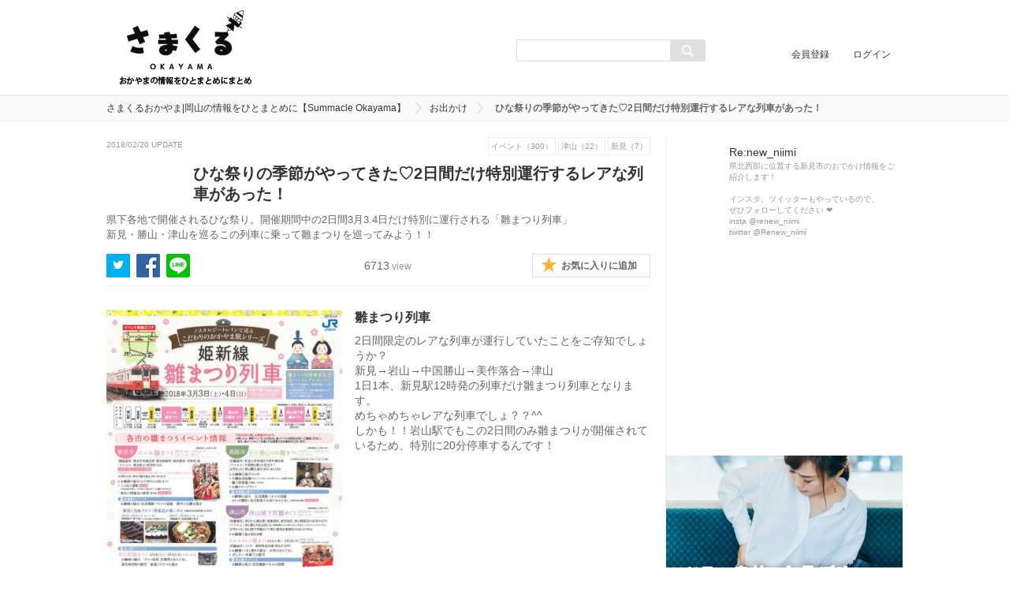

--- FILE ---
content_type: text/html; charset=UTF-8
request_url: https://okayama.summacle.jp/I0000701
body_size: 38615
content:
<!DOCTYPE html>
<html>
<head>
<meta charset="utf-8" />
<meta http-equiv="X-UA-Compatible" content="IE=edge" />
<meta http-equiv="content-script-type" content="text/javascript" />
<meta http-equiv="content-style-type" content="text/css" />
<title>ひな祭りの季節がやってきた♡2日間だけ特別運行するレアな列車があった！ | さまくるおかやま|岡山の情報をひとまとめに【Summacle Okayama】</title>

<meta name="robots" content="ALL" />
<meta property="og:title" content="ひな祭りの季節がやってきた♡2日間だけ特別運行するレアな列車があった！ | さまくるおかやま|岡山の情報をひとまとめに【Summacle Okayama】" />
<meta property="og:description" content="県下各地で開催されるひな祭り。開催期間中の2日間3月3.4日だけ特別に運行される「雛まつり列車」
新見・勝山・津山を巡るこの列車に乗って雛まつりを巡ってみよう！！" />
<meta name="description" content="県下各地で開催されるひな祭り。開催期間中の2日間3月3.4日だけ特別に運行される「雛まつり列車」
新見・勝山・津山を巡るこの列車に乗って雛まつりを巡ってみよう！！">
<meta name="keywords" content="お出かけ,岡山,まとめ,まとめサイト,岡山まとめ,さまくる,サマクル,岡山情報,岡山市,岡山県,倉敷市,津山市,玉野市,笠岡市,井原市,総社市,備前市,高梁市,真庭市,浅口市,美作市,summacle,summacleokayama,キュレーター,キュレーション">
<!-- add_s 2017/08/21 TwitterCard -->
<meta name="twitter:card" content="summary_large_image">
<meta name="twitter:site" content="@SummacleOkayama" />
<meta property="og:url" content="http://okayama.summacle.jp/I0000701" />
<!-- add_e 2017/08/21 TwitterCard -->
<meta property="og:image" content="https://okayama.summacle.jp/thumb.php?&width=470&height=246&src=file/parts/I0000701/e7c73157a715698600c545c22bcfa5eb.jpg" />
<meta property="og:image" content="https://okayama.summacle.jp/thumb.php?&width=470&height=246&src=file/parts/I0000701/e758f830f080898e337f51e83cf36d06.jpg" />
<meta property="og:image" content="https://okayama.summacle.jp/thumb.php?&width=470&height=246&src=file/parts/I0000701/2a7ef2759b0bc6d76dac178586115cbc.jpg" />
<meta property="og:image" content="https://okayama.summacle.jp/thumb.php?&width=470&height=246&src=file/parts/I0000701/a08249e710e88a223bbc64bd84dcbe27.jpg" />
<meta property="og:image" content="https://okayama.summacle.jp/thumb.php?&width=470&height=246&src=file/parts/I0000701/5b7cc96ee0c149e757681bf78fc070d6.jpg" />
<meta name="twitter:image" content="https://okayama.summacle.jp/file/parts/I0000701/e7c73157a715698600c545c22bcfa5eb.jpg" />

<base href="https://okayama.summacle.jp/" />
<link rel="canonical" href="https://okayama.summacle.jp/I0000701" />

<link rel="shortcut icon" href="file/image/201512/221e688097a99b41796eb6e7f1e93a6d.png" />

<link rel="alternate" href="https://okayama.summacle.jp/feed/nUser_rss.xml" type="application/rss+xml" title="会員の更新" />
<link rel="alternate" href="https://okayama.summacle.jp/feed/nUser_atom.xml" type="application/atom+xml" title="会員の更新" />
<link rel="alternate" href="https://okayama.summacle.jp/feed/items_rss.xml" type="application/rss+xml" title="記事の更新" />
<link rel="alternate" href="https://okayama.summacle.jp/feed/items_atom.xml" type="application/atom+xml" title="記事の更新" />


<link rel="stylesheet" type="text/css" href="common/css/style.css" media="all" />
<link rel="stylesheet" type="text/css" href="./file/css/custom/custom.css" media="all" />

<script type="text/javascript" src="common/js/jquery.js?1522229068"></script>
<script type="text/javascript" src="common/js/jquery.selectboxes.pack.js?1405651620"></script>
<script type="text/javascript" src="common/js/common.js?1522229068"></script>
<script type="text/javascript" src="common/js/statusChange.js?1522229068"></script>
<script type="text/javascript" src="https://www.google.com/jsapi"></script>
<script type="text/javascript" src="//platform.twitter.com/widgets.js"></script>
<script type="text/javascript" src="./module/addonItems/common/js/userTag.js?1493287134"></script>
<script type="text/javascript" src="module/clip/common/js/clip.js?1522229068"></script>
<script type="text/javascript" src="./module/partsGoods/common/js/goods.js?1522396920"></script>
<script type="text/javascript" src="module/socialLogin/common/js/socialLogin.js?1529489560"></script>
<script type="text/javascript" src="common/js/pc_common.js?1460022020"></script>
<script type="text/javascript" src="./module/addonItems/common/js/user.js?1452823522"></script>
<script type="text/javascript" src="module/calendar/common/js/calendar.js?1522229068"></script>

<!--[if lt IE 9]>
<script src="common/js/IE9.js"></script>
<![endif]-->


<script>
  (function(i,s,o,g,r,a,m){i['GoogleAnalyticsObject']=r;i[r]=i[r]||function(){
  (i[r].q=i[r].q||[]).push(arguments)},i[r].l=1*new Date();a=s.createElement(o),
  m=s.getElementsByTagName(o)[0];a.async=1;a.src=g;m.parentNode.insertBefore(a,m)
  })(window,document,'script','//www.google-analytics.com/analytics.js','ga');

  ga('create', 'UA-71807409-1', 'auto');
  ga('send', 'pageview');

(function(w,d,s,l,i){w[l]=w[l]||[];w[l].push({'gtm.start':
new Date().getTime(),event:'gtm.js'});var f=d.getElementsByTagName(s)[0],
j=d.createElement(s),dl=l!='dataLayer'?'&l='+l:'';j.async=true;j.src=
'https://www.googletagmanager.com/gtm.js?id='+i+dl;f.parentNode.insertBefore(j,f);
})(window,document,'script','dataLayer','GTM-NVDGZBN');

</script>
</head>
<body id="top">
<!-- Google Tag Manager (noscript) -->
<noscript><iframe src="https://www.googletagmanager.com/ns.html?id=GTM-NVDGZBN"
height="0" width="0" style="display:none;visibility:hidden"></iframe></noscript>
<!-- End Google Tag Manager (noscript) -->







<div id="wrapper" class="nobody">

<div id="container">
<header id="head" class="fixed">
	<div id="header_inline">
		<h1><a class="logo" href="./"><img alt="さまくるおかやま|岡山の情報をひとまとめに【Summacle Okayama】" src="file/image/201903/d286252898b9dcb2fedc7b33d2173e2b.png" /></a></h1>
		<!-- 検索フォーム -->
        <form action="search/" method="get" name="searchform" class="searchform" id="searchform">
            <input type="hidden" value="true" name="run">
            <input type="hidden" value="items" name="type">
            <input name="activate" class="keywords" value="" type="text">
            <input type="hidden" value="group keyword name description" name="activate_PAL[]">
            <button type="submit" name="searchBtn" class="searchBtn"></button>
        </form>
		<ul>
			<li><a href="account/signup">会員登録</a></li>
			<li><a href="account/login">ログイン</a></li>
		</ul>
	</div><!--header_inner END-->
	<p id="mobile-bar"></p>
	<p id="mobile-right"></p>
</header><!--head END-->

<script>
	$(function(){
		$("body").slide_menu({
			menu: ['#nav1 ul'],
			menu_width: 260,
			prepend_button_to: '#mobile-bar',
			button_content:''
		});
	});
</script>

<!--menu END-->
<div id="breadcrumbs">
	<ul>
		<li><a href="./">さまくるおかやま|岡山の情報をひとまとめに【Summacle Okayama】</a></li>

	    <li><a href="category/odekake">お出かけ</a></li>

		<li>ひな祭りの季節がやってきた♡2日間だけ特別運行するレアな列車があった！</li>
	</ul>
</div><!-- breadcrumbs END-->

<div id="contents">
	<div class="contents_inline c2">
		<div id="I0000701" class="contents_m">

			<article id="article">
				<header>
					<div class="article_notebox clearfix">
					<time>2018/02/20 UPDATE</time>
					
						<ul class="tags">
						
			<li><a href="tag/イベント">イベント（300）</a></li>

			<li><a href="tag/津山">津山（22）</a></li>

			<li><a href="tag/新見">新見（7）</a></li>

						</ul>
					
					</div>
					<div class="article_infobox clearfix">
					<div class="img">
						<img src="file/thumbs/201802/b03ffd659964210995ec91add16ef41c_74cc7b568438cc90d6ff6bd47134cda0/300_300_f.jpg" alt="" width="300" height="300" />
					</div>
					<div class="article_info clearfix"> 
					<h1>ひな祭りの季節がやってきた♡2日間だけ特別運行するレアな列車があった！</h1>
					</div>

					<p class="description">県下各地で開催されるひな祭り。開催期間中の2日間3月3.4日だけ特別に運行される「雛まつり列車」<br/>新見・勝山・津山を巡るこの列車に乗って雛まつりを巡ってみよう！！</p>

					<div class="article_toolbox clearfix">
												
<div class="snsbtn">

	<a href="//twitter.com/share?url=https://okayama.summacle.jp/I0000701&text=%E3%81%B2%E3%81%AA%E7%A5%AD%E3%82%8A%E3%81%AE%E5%AD%A3%E7%AF%80%E3%81%8C%E3%82%84%E3%81%A3%E3%81%A6%E3%81%8D%E3%81%9F%E2%99%A12%E6%97%A5%E9%96%93%E3%81%A0%E3%81%91%E7%89%B9%E5%88%A5%E9%81%8B%E8%A1%8C%E3%81%99%E3%82%8B%E3%83%AC%E3%82%A2%E3%81%AA%E5%88%97%E8%BB%8A%E3%81%8C%E3%81%82%E3%81%A3%E3%81%9F%EF%BC%81+%E3%81%95%E3%81%BE%E3%81%8F%E3%82%8B%E3%81%8A%E3%81%8B%E3%82%84%E3%81%BE%7C%E5%B2%A1%E5%B1%B1%E3%81%AE%E6%83%85%E5%A0%B1%E3%82%92%E3%81%B2%E3%81%A8%E3%81%BE%E3%81%A8%E3%82%81%E3%81%AB%E3%80%90Summacle+Okayama%E3%80%91"><img src="./common/img/btn_twitter.png" width="30" height="30" alt="Twitter"/></a>

	<a href="//www.facebook.com/share.php?u=https://okayama.summacle.jp%2FI0000701" ><img src="./common/img/btn_fb.png" width="30" height="30" alt="Facebook"/></a>

	<a class="line btn" target="_blank" href="//line.me/R/msg/text/?%E3%81%B2%E3%81%AA%E7%A5%AD%E3%82%8A%E3%81%AE%E5%AD%A3%E7%AF%80%E3%81%8C%E3%82%84%E3%81%A3%E3%81%A6%E3%81%8D%E3%81%9F%E2%99%A12%E6%97%A5%E9%96%93%E3%81%A0%E3%81%91%E7%89%B9%E5%88%A5%E9%81%8B%E8%A1%8C%E3%81%99%E3%82%8B%E3%83%AC%E3%82%A2%E3%81%AA%E5%88%97%E8%BB%8A%E3%81%8C%E3%81%82%E3%81%A3%E3%81%9F%EF%BC%81+%E3%81%95%E3%81%BE%E3%81%8F%E3%82%8B%E3%81%8A%E3%81%8B%E3%82%84%E3%81%BE%7C%E5%B2%A1%E5%B1%B1%E3%81%AE%E6%83%85%E5%A0%B1%E3%82%92%E3%81%B2%E3%81%A8%E3%81%BE%E3%81%A8%E3%82%81%E3%81%AB%E3%80%90Summacle+Okayama%E3%80%91 https%3A%2F%2Fokayama.summacle.jp/I0000701"><img src="./common/img/btn_line.png" width="30" height="30" alt="LINE"/></a>

</div>

						
						<div class="view"><div class="view__count">6713<span>view</span></div></div>
						
<span class="disp_clip"><a class="favorite not" href="javascript:void(0);" onclick="javascript:noneClip();return false;">お気に入りに追加</a></span>

					</div>
				</header><!--header END-->

				
<div id="part0" class="post part_start">

<div class="item_list item_picture">

<a href="item/I-PA000000000000155729"><img src="file/parts/I0000701/e7c73157a715698600c545c22bcfa5eb.jpg" alt="雛まつり列車" /></a>


<div class="title images_title"><p>雛まつり列車</p></div>


<div class="comment image_comment"><p>2日間限定のレアな列車が運行していたことをご存知でしょうか？<br/>新見→岩山→中国勝山→美作落合→津山<br/>1日1本、新見駅12時発の列車だけ雛まつり列車となります。<br/>めちゃめちゃレアな列車でしょ？？^^<br/>しかも！！岩山駅でもこの2日間のみ雛まつりが開催されているため、特別に20分停車するんです！</p></div>


</div>

</div>


<div id="part1" class="post part_start">

<div class="item_list item_picture">

<a href="item/I-PA000000000000155730"><img src="file/parts/I0000701/e758f830f080898e337f51e83cf36d06.jpg" alt="にいみ雛まつり2018" /></a>


<div class="title images_title"><p>にいみ雛まつり2018</p></div>


<div class="comment image_comment"><p>2018年3月2日（金）～2018年3月5日（月）<br/>白壁の古民家が並ぶ太池邸を中心に、中央商店街・御殿町センター一帯に町歩きをしながら様々なお雛様を楽しむことができます。<br/>3.4日は夢市場で新見のグルメを販売されます。もちろん千屋牛もこちらで牛串として販売されます！<br/>駅から商店街までは徒歩10～15分ほど。歩くのはな～という方も安心の無料シャトルバスが駅から運行されますよ！！（3.4日のみ）<br/><br/>車で来られる方は新見市役所駐車場・城山駐車場・新見商工会議所駐車場をご利用下さい！</p></div>


</div>

</div>


<div id="part2" class="post part_start">

<div class="item_list item_picture">

<a href="item/I-PA000000000000155731"><img src="file/parts/I0000701/2a7ef2759b0bc6d76dac178586115cbc.jpg" alt="" /></a>




</div>

</div>


<div id="part3" class="post part_start">

<div class="item_list item_picture">

<a href="item/I-PA000000000000155732"><img src="file/parts/I0000701/a08249e710e88a223bbc64bd84dcbe27.jpg" alt="哲西きらめきひな祭り" /></a>


<div class="title images_title"><p>哲西きらめきひな祭り</p></div>


<div class="comment image_comment"><p>2018年2月24日（土）～2018年3月4日（日）<br/>なんと新見市では新見市哲西町でもひな祭りが開催されています！こちらは電車で行くとなると…なので、お車で行ってみてくださいね！<br/>ホールの中にきれいに並べられたお雛様がたっくさん！<br/>新見インターから車で約20分ほどの場所にあるきらめき広場にて開催</p></div>


</div>

</div>


<div id="part4" class="post part_start">

<div class="item_list item_picture">

<a href="item/I-PA000000000000155733"><img src="file/parts/I0000701/5b7cc96ee0c149e757681bf78fc070d6.jpg" alt="勝山のお雛まつり" /></a>


<div class="title images_title"><p>勝山のお雛まつり</p></div>


<div class="comment image_comment"><p>2018年3月1日（木）～2018年3月5日（月）10:00～16:00<br/>飾られるお雛様は、江戸時代から代々受け継がれたものから平成雛、手作り雛までだそうです。</p></div>


</div>

</div>


<div id="part5" class="post part_start">

<div class="item_list item_picture">

<a href="item/I-PA000000000000155734"><img src="file/parts/I0000701/c52b0b000db3fac17ede6c1fa3b359a6.jpg" alt="" /></a>




</div>

</div>


<div id="part6" class="post part_start">

<div class="item_list item_picture">

<a href="item/I-PA000000000000155735"></a>




</div>

</div>


<div id="part7" class="post part_start">

<div class="item_list item_text">
<p class="text_title">津山城下町雛めぐり<br/>2016年03月02日（水）～ 2016年04月03日（日）<br/><br/>画像見つけれなかった…（;；）<br/><br/>桃の節句に合わせ、商店街や観光施設など約１３０カ所を雛飾りが華やかに彩り、ミニコンサートや甘酒接待といったおもてなしイベントもめじろ押しだそうです！</p>
</div>

</div>


<div id="part8" class="post part_start">

<div class="item_list item_text">
<p class="text_title">お問い合わせ先<br/>にいみ雛まつり 0867-88-8154（新見市観光協会）<br/>哲西きらめきひな祭り 0867-94-2111（新見市哲西支局地域振興課）<br/>勝山のお雛まつり 0867-44-2120（勝山観光協会）<br/>津山城下町雛めぐり 0868-23-2250（津山城下町雛めぐり実行委員会）</p>
</div>

</div>


<div id="part9" class="post part_start">

<div class="item_list item_text">
<p class="text_title">列車に乗って各地を巡ってみてくださいね～！<br/><br/>新見のことならわかるんだけど、勝山と津山について詳しくなくてすいません。<br/>気になる方はぜひお問い合わせ先まで◎<br/><br/></p>
</div>

</div>



				
				<ul class="pagenav clearfix">


					<li><a class="active">1</a></li>


				</ul>


			</article><!--article END-->



			<div class="relate">
				
				<h2>関連するまとめ</h2>
				<div class="postlist">
				

<div class="column"> 
	<a href="./I0003263">
        <img src="file/thumbs/202511/00d2f3369b8901ae8ba0ca4a819ef3f6_3858b4917eebb17eb2ce6f2c0587c16c/300_300_f.jpg" alt="" width="300" height="300" />
		<h3>サンタさんと話せる！！ブランチクリスマスホリデー開催！</h3>
	</a>
	<p>ブランチ岡山北長瀬でクリスマスホリデーを開催します！
クリスマスにちなんだブースの出店や企画が盛りだくさんで…</p>
	<p class="info">
		<a href="./user/N0000714">北長瀬エリアマネジメント</a> / 205 view
	</p>
</div>


<div class="column"> 
	<a href="./I0001721">
        <img src="file/thumbs/201906/212cba2fa2bc47bf05b493a979628b4e_9f931ec7570b3b571231cffc82e7f3e0/300_300_f.jpg" alt="" width="300" height="300" />
		<h3>(お知らせ)kamekame7月28日 倉敷天満屋 夏休みワークショップ</h3>
	</a>
	<p>ベビー～中学生まで
キラキラ宝びん
お名前ボード
夏の手形足形からお選びください

お好きな飾りをつけて 作…</p>
	<p class="info">
		<a href="./user/N0000538">kamekame</a> / 2889 view
	</p>
</div>


<div class="column"> 
	<a href="./I0002241">
        <img alt="" src="file/thumbs/I0002241/3b50263ab5ae575e97b766fbba728ddf_61b5f1ca7e073951f2fa226b5ab15a02/300_300_f.jpg" width="300" height="300" />
		<h3>いちごマルシェ</h3>
	</a>
	<p>人気ハンドメイド作家が やってくる！海辺のマルシェに いらっしゃいませんか(^ー^)
*10月7日(水曜日)…</p>
	<p class="info">
		<a href="./user/N0000589">いちごマルシェ</a> / 5225 view
	</p>
</div>
<script async src="//pagead2.googlesyndication.com/pagead/js/adsbygoogle.js"></script>
<script>
     (adsbygoogle = window.adsbygoogle || []).push({
          google_ad_client: "ca-pub-5732431451819355",
          enable_page_level_ads: true
     });
</script>

<div class="column"> 
	<a href="./I0000209">
        <img src="file/thumbs/201603/fe93e76df5a0b00a5e59f3a694b583ac_ad6323bc18f6b59eb78a2a8f34227a20/300_300_f.jpg" alt="" width="300" height="300" />
		<h3>岡山のお花見おすすめスポット！＜酒津公園 編＞</h3>
	</a>
	<p>2016年お花見シーズンの到来！
本当におすすめするお花見の名所をご紹介します！
今回、酒津公園編です。</p>
	<p class="info">
		<a href="./user/N0000005">m*s2</a> / 5669 view
	</p>
</div>


<div class="column"> 
	<a href="./I0003107">
        <img src="file/thumbs/202501/7a1cc856d2685e0e4ffd5ab736862f8f_b2e2441c029a0be2aaf5f92b831cdfbf/300_300_f.jpg" alt="" width="300" height="300" />
		<h3>たけべの森公園　新型乗り物　タクシー完成！！</h3>
	</a>
	<p>新型乗り物、タクシが完成しました！！
今回のタクシーは、作ろうとしていたモデルとは、似ても似つかぬ形になって…</p>
	<p class="info">
		<a href="./user/N0000577">たけべもりぞう</a> / 499 view
	</p>
</div>


				</div>
				
			</div><!--relate END-->

			
				
<div class="relate_words">
	<div class="relate_words_title">
		<h2>関連するキーワード</h2>
	</div>
	<div class="keyword_list_body">

		<ul class="keyword_list cearfix">

			<li><a href="tag/電車旅">電車旅</a></li>

			<li><a href="tag/電車">電車</a></li>

			<li><a href="tag/列車">列車</a></li>

			<li><a href="tag/旅">旅</a></li>

			<li><a href="tag/ひな祭り">ひな祭り</a></li>

		</ul>

	</div><!--keyword_list END-->
</div><!--relate_words_topic END-->

			
			
		</div><!--contents_m END-->

		<!--▼サイドカラム-->
		<div class="contents_s">

			<div class="prf">
				<a href="user/N0000187">
					<img src="file/thumbs/201711/b3cf243164538ea59d1a1216c1e9754c_6a5cc9c86aec3b8df4da06e5b0c0140a/74_74_f.jpeg" alt="" width="74" height="74" />
					<span>Re:new_niimi</span>
				</a>
				<p>県北西部に位置する新見市のおでかけ情報をご紹介します！<br/><br/>インスタ、ツイッターもやっているので、<br/>ぜひフォローしてください ❤︎ <br/>insta @renew_niimi<br/>twitter @Renew_niimi<br/></p>
			</div>
		
			<div class="access_rank_post">
<script async src="//pagead2.googlesyndication.com/pagead/js/adsbygoogle.js"></script>
<!-- Side_Advertisement -->
<ins class="adsbygoogle"
     style="display:inline-block;width:300px;height:250px"
     data-ad-client="ca-pub-5732431451819355"
     data-ad-slot="7996932427"></ins>
<script>
(adsbygoogle = window.adsbygoogle || []).push({});
</script>
<!-- 独自広告 -->
<a href="https://bonbonesquare.com/"><img src="https://okayama.summacle.jp/file/ouimage/bonbonesquare.png" alt="bonboneSquare" width=100% height=100% ID="bonbone"></a>
<a href="https://www.ubucoccoya.jp/"><img src="https://okayama.summacle.jp/file/ouimage/ubucocco-bar.gif" alt="のだ初" width=100% height=100% ID="noda"></a>
<a href="https://eijudo.co.jp/"><img src="https://okayama.summacle.jp/file/ouimage/eijudo.jpg" alt="山方永寿堂" ID="eijudo"></a>
<a href="https://www.ous.co.jp/infodesign/"><img src="https://okayama.summacle.jp/file/ouimage/infodesign.jpg" alt="ホームページ作成"></a>
<a href="https://lalaokayama.jp/lala_web/htdocs/lala/LALA000.php?m=0&sm=0"><img src="http://okayama.summacle.jp/file/ouimage/lalaokayama.jpg" alt="LaLa Okayama" ID="lalaokayama"></a>
<a href="https://okayama.summacle.jp/I0000388"><img src="https://okayama.summacle.jp/file/ouimage/curator.png" alt="さまくるキュレータ募集"></a>
<!-- 独自広告 -->
		<div class="access_rank_post">
			<div class="access_rank_post_title">
				<h2>アクセスランキング</h2>
				<p class="sub">人気のあるまとめランキング</p>
			</div>
			<div class="side_postlist">
                <ul class="swithAccessRank">
                    <li><a href="#" onclick="drawAccessRank('day', 'disp_rank'); return false;" id="ar_day">Daily</a></li>
                    <li><a href="#" onclick="drawAccessRank('week', 'disp_rank'); return false;" id="ar_week" class="rankActive">Weekly</a></li>
                    <li><a href="#" onclick="drawAccessRank('month', 'disp_rank'); return false;" id="ar_month">Monthly</a></li>
                </ul>
                <div id="disp_rank">
                
<div class="column">
	<span class="rank">1</span>
	<a href="./I0001630">
	    <img src="file/thumbs/201905/997a4101e8cbd21584a4e7432c18ef79_75889f251e8255b39d0c6daa13a117ea/300_300_f.jpg" alt="" width="300" height="300" />
		<h3>【HPから割引クーポンあり】受講者募集‼　高校生向け英語クラスのおしらせ！</h3>
	</a>
	<p class="info">
	Central English Okayama
	</p>
</div>
<div class="column">
	<span class="rank">2</span>
	<a href="./I0001519">
	    <img src="file/thumbs/201904/4831cb8f86795037c35a74c0a9e40c97_e44fd71ec587ee624bacefbd5092e1c3/300_300_f.jpg" alt="" width="300" height="300" />
		<h3>【4/1（月）オープン】岡山市中心部英語教室 セントラルイングリッシュオカヤマ 生徒…</h3>
	</a>
	<p class="info">
	Central English Okayama
	</p>
</div>
<div class="column">
	<span class="rank">3</span>
	<a href="./I0003031">
	    <img src="file/thumbs/202407/bf1bbb72836cf3b556b25f01f7fe7e03_2809cc2af6ef9d0e239d545d94fe2a27/300_300_f.jpeg" alt="" width="300" height="300" />
		<h3>岡山ぎょうざ祭り2024！</h3>
	</a>
	<p class="info">
	sshikari
	</p>
</div>
<div class="column">
	<span class="rank">4</span>
	<a href="./I0003059">
	    <img src="file/thumbs/202408/ad206db51b8474c15766684eaa34d249_66163df340639b59cfae8cb594a428aa/300_300_f.jpg" alt="" width="300" height="300" />
		<h3>9/16保護猫譲渡会（見学自由）</h3>
	</a>
	<p class="info">
	NPO法人倉敷猫まもりの会
	</p>
</div>
<div class="column">
	<span class="rank">5</span>
	<a href="./I0000164">
	    <img src="file/thumbs/201602/6b7d7c077595872ff6896a8eb1a7c2a9_1b857e234d466bc804dec09722eaaffa/300_300_f.gif" alt="" width="300" height="300" />
		<h3>岡山の混浴露天風呂をまとめ</h3>
	</a>
	<p class="info">
	mebaru
	</p>
</div>
<div class="column">
	<span class="rank">6</span>
	<a href="./I0003221">
	    <img src="file/thumbs/202508/7b26e533b50d9b861dafe38083210aab_edf3f734981a9fdb8eb568a64397fbab/300_300_f.jpg" alt="" width="300" height="300" />
		<h3>岡山で薄毛やAGAのお悩みならスーパースカルプ発毛センター岡山駅前店</h3>
	</a>
	<p class="info">
	blanc
	</p>
</div>
<div class="column">
	<span class="rank">7</span>
	<a href="./I0003132">
	    <img src="file/thumbs/202412/070f1d8fed2da6ac0d115604aeb3b24b_7680365eaee1148cc413b748cd2b5123/300_300_f.png" alt="" width="300" height="300" />
		<h3>1/25（土）26（日）新春住宅博2025@玉島市民交流センター│カスケホーム</h3>
	</a>
	<p class="info">
	安藤嘉助商店　（株）カスケホーム
	</p>
</div>
<div class="column">
	<span class="rank">8</span>
	<a href="./I0003041">
	    <img src="thumb.php?src=file/image/202407/8e2d89b7994f17f9854cf38a64e3c424.jpg&width=300&height=300" alt="" width="300" height="300" />
		<h3>8/18保護猫譲渡会（予約制）</h3>
	</a>
	<p class="info">
	NPO法人倉敷猫まもりの会
	</p>
</div><script async src="//pagead2.googlesyndication.com/pagead/js/adsbygoogle.js"></script>
<!-- 広告 -->
<ins class="adsbygoogle"
     style="display:block"
     data-ad-client="ca-pub-5732431451819355"
     data-ad-slot="3979082827"
     data-ad-format="auto"></ins>
<script>
(adsbygoogle = window.adsbygoogle || []).push({});
</script>
<div class="column">
	<span class="rank">9</span>
	<a href="./I0000799">
	    <img src="file/thumbs/201808/9b05f1e5363094a8bfe5212fa6c0009d_0badd3f4ca0fcdc5ca3fbde9b00eb31e/300_300_f.jpg" alt="" width="300" height="300" />
		<h3>ジャザサイズ岡山県岡山市/前田純子クラス｜キャンペーンのお知らせ</h3>
	</a>
	<p class="info">
	ジャザサイズ／前田純子クラス
	</p>
</div>
<div class="column">
	<span class="rank">10</span>
	<a href="./I0002774">
	    <img src="file/thumbs/202304/461795e0833a653b63b4ee71f482cc9f_50034c004cb5ce181ac21cdc7638cf36/300_300_f.png" alt="" width="300" height="300" />
		<h3>カンフースクール</h3>
	</a>
	<p class="info">
	さとおく
	</p>
</div>
                </div>
			</div><!--postlist END-->
		</div><!--access_rank_post-->
		
		<!--▼特集ページリンク-->
		
<div class="special_post">
	<div class="special_post_title">
		<h2><a href="special/N0000004">■■■■記事の作成方法はこちら！■■■■</a></h2>
		<p class="sub"></p>
	</div>
	<div class="side_postlist">

		<div class="column"> 
			<a href="./I0000232">
		    	<img src="file/thumbs/201603/4e9462826960e10de1a526c99e85d65b_6691fed8c9dbdb2c08bb1042ba1e43a2/300_300_f.jpg" alt="" width="300" height="300" />
				<h3>【さまくるおかやま】とは</h3>
			</a>
			<p class="info">
				<a href="user/N0000018">さまくるおかやま運営</a> / 21492 view
			</p>
		</div>

		<div class="column"> 
			<a href="./I0000408">
		    	<img src="file/thumbs/201703/7520a861b98aff99e006a344ad16e673_1842d8ea745ebb00abbf97da9847f669/300_300_f.jpg" alt="" width="300" height="300" />
				<h3>【好評につき終了しました】＜無料で企業・店舗PR＞１周年記念キャンペーン</h3>
			</a>
			<p class="info">
				<a href="user/N0000018">さまくるおかやま運営</a> / 11742 view
			</p>
		</div>

		<div class="column"> 
			<a href="./I0000247">
		    	<img src="file/thumbs/201605/e9189809522ec73f96100e2f2c640070_5c0eb7205385f98182d5ee0140baac0b/300_300_f.png" alt="" width="300" height="300" />
				<h3>【岡山情報発信サイトさまくるおかやま】記事の書き方コーナー！～ 其の壱 ～</h3>
			</a>
			<p class="info">
				<a href="user/N0000018">さまくるおかやま運営</a> / 14652 view
			</p>
		</div>

		<p class="more"><a href="special/N0000004" title="■■■■記事の作成方法はこちら！■■■■">全てのまとめを見る</a></p>
	</div><!--postlist END-->
</div><!--special_post END-->


		<!--▼ページリンク-->
		

		
		
<div class="relate_words">
	<div class="relate_words_title">
		<h2>人気のキーワード</h2>
		<p class="sub">いま話題のキーワード</p>
	</div>
	<div class="keyword_list_body">
		<ul class="keyword_list cearfix">

			<li><a href="tag/岡山">岡山</a></li>

			<li><a href="tag/倉敷">倉敷</a></li>

			<li><a href="tag/岡山">岡山</a></li>

			<li><a href="tag/イベント">イベント</a></li>

			<li><a href="tag/倉敷">倉敷</a></li>

			<li><a href="tag/ハンドメイド">ハンドメイド</a></li>

			<li><a href="tag/ワークショップ">ワークショップ</a></li>

			<li><a href="tag/ニュース">ニュース</a></li>

			<li><a href="tag/イベント">イベント</a></li>

			<li><a href="tag/暮らし">暮らし</a></li>

			<li><a href="tag/リフォーム">リフォーム</a></li>

			<li><a href="tag/健康">健康</a></li>

			<li><a href="tag/カスケホーム">カスケホーム</a></li>

			<li><a href="tag/岡山市">岡山市</a></li>

			<li><a href="tag/料理">料理</a></li>

			<li><a href="tag/総社">総社</a></li>

			<li><a href="tag/安藤嘉助商店">安藤嘉助商店</a></li>

			<li><a href="tag/子育て">子育て</a></li>

			<li><a href="tag/岡山イベント">岡山イベント</a></li>

			<li><a href="tag/リノベーション">リノベーション</a></li>

		</ul>
	</div>
</div><!--relate_words_topic END-->

		
<script async src="//pagead2.googlesyndication.com/pagead/js/adsbygoogle.js"></script>
<!-- Side_Advertisement -->
<ins class="adsbygoogle"
     style="display:inline-block;width:300px;height:250px"
     data-ad-client="ca-pub-5732431451819355"
     data-ad-slot="7996932427"></ins>
<script>
(adsbygoogle = window.adsbygoogle || []).push({});
</script>
		</div><!--contents_s END-->

	</div><!--contents_inline END-->
</div><!--contents END-->

<footer id="foot">
	<p class="top"><a href="/I0000701#top">ページの先頭へ</a></p>
	<div id="foot_inline">
		<div class="logo">
			<h2><a href="./"><img alt="さまくるおかやま|岡山の情報をひとまとめに【Summacle Okayama】" src="file/image/201903/d286252898b9dcb2fedc7b33d2173e2b.png" /></a></h2>
		</div>
		<div class="foot_menu">
			<h3>カテゴリ一覧</h3>
			
<ul>


<li><a href="category/kosodate"><span>子育て</span></a></li>


<li><a href="category/odekake"><span>お出かけ</span></a></li>


<li><a href="category/gourmet"><span>グルメ</span></a></li>


<li><a href="category/fashion"><span>ファッション</span></a></li>


<li><a href="category/beauty"><span>ビューティ</span></a></li>


<li><a href="category/interior"><span>インテリア</span></a></li>


<li><a href="category/sports"><span>スポーツ</span></a></li>


<li><a href="category/goraku"><span>娯楽</span></a></li>


<li><a href="category/news"><span>ニュース</span></a></li>


<li><a href="category/neta"><span>岡山ネタ</span></a></li>


<li><a href="category/suteki"><span>おかやま素敵な人々</span></a></li>


<li><a href="category/pr"><span>地元店舗・企業PR</span></a></li>


<li><a href="category/eventpr"><span>イベントPR</span></a></li>


<li><a href="category/summacleinfo"><span>さまくるについて</span></a></li>


<li><a href="category/job"><span>求人</span></a></li>


<li><a href="category/ Lessons"><span>習い事</span></a></li>


<li><a href="category/corona"><span>コロナ支援</span></a></li>


<li><a href="category/karadaevent"><span>体を動かすイベント</span></a></li>

</ul>

		</div><!--foot_menu END-->
		<div class="foot_menu">
			<h3>さまくるおかやま|岡山の情報をひとまとめに【Summacle Okayama】について</h3>
			<ul>
				<li><a href="user">キュレーター一覧</a></li>
				<li><a href="autoinput">キーワード一覧</a></li>
				<li><a href="page/company">運営会社</a></li>
				<li><a href="page/rules">利用規約</a></li>
				<li><a href="page/policy">プライバシー</a></li>
				<li><a href="inquiry">お問い合せ</a></li>
								
			</ul>
		</div><!--foot_menu END-->
	</div><!--foot_inline END-->
	<small>Copyright (C) さまくるおかやま|岡山の情報をひとまとめに【Summacle Okayama】</small>
</footer><!--foot END-->

</div><!--container END-->

<nav id="nav1" style="display:none">
	<ul>
	   <li class="navi01 active"><a href="./"><span>総合</span></a></li>
		

<li class="navi02">
	<a href="category/kosodate">
		<img width="20" height="20" src="file/image/201512/ae5f17b1c8cb272cedddefd60aa18f3c.png" alt="子育て" />
		<span>子育て</span>
	</a>
</li>



<li class="navi03">
	<a href="category/odekake">
		<img width="20" height="20" src="file/image/201512/2454a2a2fa7481c69f83805b5b47b54f.png" alt="お出かけ" />
		<span>お出かけ</span>
	</a>
</li>



<li class="navi04">
	<a href="category/gourmet">
		<img width="20" height="20" src="file/image/201512/5910301fbba214d339d8d1e7a1734524.png" alt="グルメ" />
		<span>グルメ</span>
	</a>
</li>



<li class="navi05">
	<a href="category/fashion">
		<img width="20" height="20" src="file/image/201512/8f14a898b4429b621888705af05969ab.png" alt="ファッション" />
		<span>ファッション</span>
	</a>
</li>



<li class="navi06">
	<a href="category/beauty">
		<img width="20" height="20" src="file/image/201603/55b65e2ecafdc41d57690ea6523124df.png" alt="ビューティ" />
		<span>ビューティ</span>
	</a>
</li>



<li class="navi07">
	<a href="category/interior">
		<img width="20" height="20" src="file/image/201512/e01fe50ab2f54ed17f3dfd6c728022b2.png" alt="インテリア" />
		<span>インテリア</span>
	</a>
</li>



<li class="navi08">
	<a href="category/sports">
		<img width="20" height="20" src="file/image/201512/fb45f744b4a795b5c2efb7599a63f2d7.png" alt="スポーツ" />
		<span>スポーツ</span>
	</a>
</li>



<li class="navi09">
	<a href="category/goraku">
		<img width="20" height="20" src="file/image/201603/904d5e67a229638db35cf970bc1fa27b.png" alt="娯楽" />
		<span>娯楽</span>
	</a>
</li>



<li class="navi10">
	<a href="category/news">
		<img width="20" height="20" src="file/image/201603/a4c532e0834d23488aafad515cbf6fc9.png" alt="ニュース" />
		<span>ニュース</span>
	</a>
</li>



<li class="navi11">
	<a href="category/neta">
		<img width="20" height="20" src="file/image/201512/8dbf3f37d29ae0ea6ad9ab56a490526f.png" alt="岡山ネタ" />
		<span>岡山ネタ</span>
	</a>
</li>



<li class="navi12">
	<a href="category/suteki">
		<img width="20" height="20" src="file/image/201604/5410b078f686325383f0401f73581b71.png" alt="おかやま素敵な人々" />
		<span>おかやま素敵な人々</span>
	</a>
</li>



<li class="navi13">
	<a href="category/pr">
		<img width="20" height="20" src="file/image/201602/190af7797ea169de43ee186f30aacb1e.png" alt="地元店舗・企業PR" />
		<span>地元店舗・企業PR</span>
	</a>
</li>



<li class="navi14">
	<a href="category/eventpr">
		<img width="20" height="20" src="file/image/201608/a4086401ea28669136fcb8ada7c07182.png" alt="イベントPR" />
		<span>イベントPR</span>
	</a>
</li>



<li class="navi15">
	<a href="category/summacleinfo">
		<img width="20" height="20" src="file/image/201604/3cd8150fde62517bded302c13cd2bba1.png" alt="さまくるについて" />
		<span>さまくるについて</span>
	</a>
</li>



<li class="navi16">
	<a href="category/job">
		<img width="20" height="20" src="file/image/201803/04595bb15c52030747a69268b03d70e3.png" alt="求人" />
		<span>求人</span>
	</a>
</li>



<li class="navi17">
	<a href="category/ Lessons">
		<img width="20" height="20" src="./common/img/c_icon/category_icon05.png" alt="習い事" />
		<span>習い事</span>
	</a>
</li>



<li class="navi18">
	<a href="category/corona">
		<img width="20" height="20" src="file/image/202004/2ff2dea0f8a3bd02512ed58e9ac9dbc9.png" alt="コロナ支援" />
		<span>コロナ支援</span>
	</a>
</li>



<li class="navi19">
	<a href="category/karadaevent">
		<img width="20" height="20" src="file/image/202010/41b5e78e214aefceebcd6c7dc250aea8.png" alt="体を動かすイベント" />
		<span>体を動かすイベント</span>
	</a>
</li>


	</ul>
</nav>

<nav id="nav2" class="mobile_right_wrap" style="display:none">
	<div class="mobile_right_body">
		<h1>キーワード検索</h1>
		<a id="right-menu-close"></a>

		<div class="mobile_right_part">

			<form action="search/" method="get" name="searchform" class="searchform" id="searchform">
				<input type="hidden" value="true" name="run">
				<input type="hidden" value="items" name="type">
				<input name="activate" class="keywords" value="" type="text">
				<input type="hidden" value="group keyword name description" name="activate_PAL[]">
				<button type="submit" class="searchBtn"></button>
			</form>
	
			
			
<div class="relate_words">
	<div class="relate_words_title">
		<h2>人気のキーワード</h2>
		<p class="sub">いま話題のキーワード</p>
	</div>
	<div class="keyword_list_body">
		<ul class="keyword_list cearfix">

			<li><a href="tag/岡山">岡山</a></li>

			<li><a href="tag/倉敷">倉敷</a></li>

			<li><a href="tag/岡山">岡山</a></li>

			<li><a href="tag/イベント">イベント</a></li>

			<li><a href="tag/倉敷">倉敷</a></li>

			<li><a href="tag/ハンドメイド">ハンドメイド</a></li>

			<li><a href="tag/ワークショップ">ワークショップ</a></li>

			<li><a href="tag/ニュース">ニュース</a></li>

			<li><a href="tag/イベント">イベント</a></li>

			<li><a href="tag/暮らし">暮らし</a></li>

			<li><a href="tag/リフォーム">リフォーム</a></li>

			<li><a href="tag/健康">健康</a></li>

			<li><a href="tag/カスケホーム">カスケホーム</a></li>

			<li><a href="tag/岡山市">岡山市</a></li>

			<li><a href="tag/料理">料理</a></li>

			<li><a href="tag/総社">総社</a></li>

			<li><a href="tag/安藤嘉助商店">安藤嘉助商店</a></li>

			<li><a href="tag/子育て">子育て</a></li>

			<li><a href="tag/岡山イベント">岡山イベント</a></li>

			<li><a href="tag/リノベーション">リノベーション</a></li>

		</ul>
	</div>
</div><!--relate_words_topic END-->

			
		
		</div>

	</div><!--mobile_right_body END -->
</nav>

</div><!--wrapper END--><script data-async-cc-id="053bef60ad93b445011383d2e7ec6225">$( function(){ callASyncCC( "053bef60ad93b445011383d2e7ec6225" ); } );</script>
</body>
</html>

--- FILE ---
content_type: text/html; charset=utf-8
request_url: https://www.google.com/recaptcha/api2/aframe
body_size: 150
content:
<!DOCTYPE HTML><html><head><meta http-equiv="content-type" content="text/html; charset=UTF-8"></head><body><script nonce="ewKCY-gnSHkrUdvQTKAcJw">/** Anti-fraud and anti-abuse applications only. See google.com/recaptcha */ try{var clients={'sodar':'https://pagead2.googlesyndication.com/pagead/sodar?'};window.addEventListener("message",function(a){try{if(a.source===window.parent){var b=JSON.parse(a.data);var c=clients[b['id']];if(c){var d=document.createElement('img');d.src=c+b['params']+'&rc='+(localStorage.getItem("rc::a")?sessionStorage.getItem("rc::b"):"");window.document.body.appendChild(d);sessionStorage.setItem("rc::e",parseInt(sessionStorage.getItem("rc::e")||0)+1);localStorage.setItem("rc::h",'1769291290617');}}}catch(b){}});window.parent.postMessage("_grecaptcha_ready", "*");}catch(b){}</script></body></html>

--- FILE ---
content_type: text/css
request_url: https://okayama.summacle.jp/file/css/custom/custom.css
body_size: 860
content:
/*ﾍｯﾀﾞの高さ */
#header_inline {
    height: 120px;
}

/*ｻｲﾄﾛｺﾞの高さ*/
#head .logo img {
    height: 97px;
}

/*ﾍｯﾀﾞの背景色*/
#head {
    background-color: #ffffff;
}

/*ｱｸｾｽﾗﾝｷﾝｸﾞのﾀｲﾄﾙﾗｲﾝの色 */
.access_rank_post_title {
    border-left: 3px solid #5acaa4;
}

/*ｱｸｾｽﾗﾝｷﾝｸﾞ番号の色 */
.postlist .rank, .contents_s .side_postlist .rank {
    background: #5acaa4 none repeat scroll 0 0;
 
}

/*人気のｷｰﾜｰﾄﾞのﾗｲﾝの色 */
.relate_words_title {
    border-left: 3px solid #5acaa4;
}

#head ul {
    top: 60px;
}


#head .searchform {
    left: 520px;
    top: 50px;
}

#head h1 {
    text-align: left;
}

#foot_inline .logo img {
    max-height: 80px;
    max-width: 200px;
}

.item_text p {
    font-size: 14px;
    line-height: 1.5em;
    margin: 0 0 0 0;
}

.post_pickupcont .item_picture img {
    max-width: 100%;
}